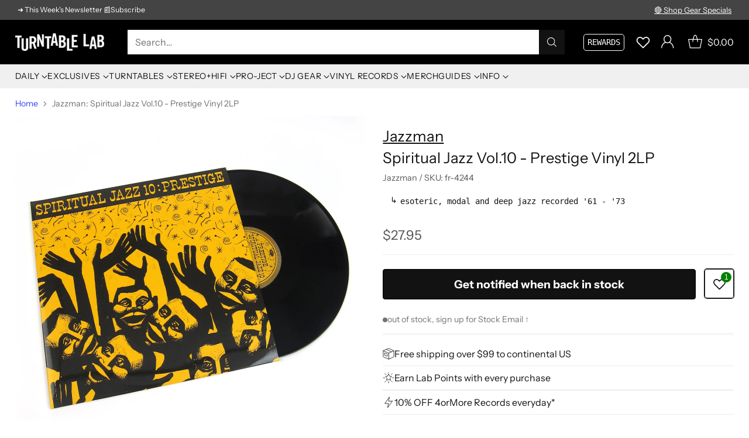

--- FILE ---
content_type: text/javascript; charset=utf-8
request_url: https://www.turntablelab.com/products/jazzman-spiritual-jazz-vol-10-prestige-vinyl-2lp.js
body_size: 1267
content:
{"id":4552608743514,"title":"Jazzman: Spiritual Jazz Vol.10 - Prestige Vinyl 2LP","handle":"jazzman-spiritual-jazz-vol-10-prestige-vinyl-2lp","description":"\u003cp\u003e\u003ci\u003eThe latest in the Spiritual Jazz series compiles Prestige recordings\u003c\/i\u003e from 1961 - 1972. \u003ci\u003eVol. 10\u003c\/i\u003e focuses on the time when modal jazz, pioneered by \u003ca href=\"https:\/\/www.turntablelab.com\/search?\u0026amp;q=miles%20davis\u0026amp;filter=Brand\/Manufacturer\/Artist_fq:%22Miles%20Davis%22\" target=\"_blank\" title=\"Miles Davis Music on Vinyl LP\" rel=\"noopener noreferrer\"\u003eMiles Davis\u003c\/a\u003e and \u003ca href=\"https:\/\/www.turntablelab.com\/search?\u0026amp;q=john%20coltrane\u0026amp;filter=Brand\/Manufacturer\/Artist_fq:%22John%20Coltrane%22\" target=\"_blank\" title=\"John Coltrane Music on Vinyl LP\" rel=\"noopener noreferrer\"\u003eJohn Coltrane\u003c\/a\u003e, is starting to \"percolate through the jazz underground,\" and it's telling of Bob Weinstock and his label's reputation as early adaptors to works from cutting-edge artists exploring new styles. With Blue Note documenting hard bop in its most refined form, Prestige is recognized for the \"low-key, jam-session\" approach, and \u003ci\u003eVolume 10\u003c\/i\u003e fully captures the tough, unfiltered energy, closer to how the music was \"being played live, night after night, by New York's most prominent jazz musicians.\" Check out the Afro-Eastern versions of Yuself Lateef and Ahmed Abdul-Malik, or deep modal excursions from Mal Waldron and Walt Dickerson. Gary Bartz and \u003ca href=\"https:\/\/www.turntablelab.com\/search?\u0026amp;q=idris\u0026amp;filter=Brand\/Manufacturer\/Artist_fq:%22Idris%20Muhammad%22\" target=\"_blank\" title=\"Idris Muhammad Music on Vinyl LP\" rel=\"noopener noreferrer\"\u003eIdris Muhammed\u003c\/a\u003e also contribute essential spiritual jazz grooves, recommended for fans of modal jazz \"in full flight, unabashed and authentic from the pioneers.\"\u003c\/p\u003e\n\u003cul\u003e\n\u003cli\u003eall tracks fully licensed and restored from original sources\u003c\/li\u003e\n\u003cli\u003ecomprehensive introduction and liner notes with original stories direct from the artists\u003c\/li\u003e\n\u003cli\u003egatefold 2LP, label\/LP scans and previously unpublished photographs\u003c\/li\u003e\n\u003cli\u003emost tracks never before reissued and only available on rare private press LPs\u003c\/li\u003e\n\u003cli\u003emusic label: Jazzman 2020\u003c\/li\u003e\n\u003c\/ul\u003e\n\u003ch6\u003ereviewed by singing in japanese 03\/2020\u003c\/h6\u003e.","published_at":"2020-02-11T13:15:59-05:00","created_at":"2020-02-11T13:16:00-05:00","vendor":"Jazzman","type":"_music-FUNK","tags":["vinyl compilations"],"price":2795,"price_min":2795,"price_max":2795,"available":false,"price_varies":false,"compare_at_price":null,"compare_at_price_min":0,"compare_at_price_max":0,"compare_at_price_varies":false,"variants":[{"id":31871127224410,"title":"Vinyl 2LP","option1":"Vinyl 2LP","option2":null,"option3":null,"sku":"fr-4244","requires_shipping":true,"taxable":true,"featured_image":null,"available":false,"name":"Jazzman: Spiritual Jazz Vol.10 - Prestige Vinyl 2LP - Vinyl 2LP","public_title":"Vinyl 2LP","options":["Vinyl 2LP"],"price":2795,"weight":726,"compare_at_price":null,"inventory_quantity":0,"inventory_management":"shopify","inventory_policy":"deny","barcode":"5036468001179","quantity_rule":{"min":1,"max":null,"increment":1},"quantity_price_breaks":[],"requires_selling_plan":false,"selling_plan_allocations":[]}],"images":["\/\/cdn.shopify.com\/s\/files\/1\/0105\/4542\/products\/jazzman-spiritualjazz10.jpg?v=1759279204","\/\/cdn.shopify.com\/s\/files\/1\/0105\/4542\/products\/jazzman-spiritualjazz10-1.jpg?v=1583254874","\/\/cdn.shopify.com\/s\/files\/1\/0105\/4542\/products\/jazzman-spiritualjazz10-2.jpg?v=1583254874","\/\/cdn.shopify.com\/s\/files\/1\/0105\/4542\/products\/jazzman-spiritualjazz10-3.jpg?v=1583254874"],"featured_image":"\/\/cdn.shopify.com\/s\/files\/1\/0105\/4542\/products\/jazzman-spiritualjazz10.jpg?v=1759279204","options":[{"name":"type","position":1,"values":["Vinyl 2LP"]}],"url":"\/products\/jazzman-spiritual-jazz-vol-10-prestige-vinyl-2lp","media":[{"alt":null,"id":6857964093530,"position":1,"preview_image":{"aspect_ratio":1.0,"height":1800,"width":1800,"src":"https:\/\/cdn.shopify.com\/s\/files\/1\/0105\/4542\/products\/jazzman-spiritualjazz10.jpg?v=1759279204"},"aspect_ratio":1.0,"height":1800,"media_type":"image","src":"https:\/\/cdn.shopify.com\/s\/files\/1\/0105\/4542\/products\/jazzman-spiritualjazz10.jpg?v=1759279204","width":1800},{"alt":null,"id":6857964126298,"position":2,"preview_image":{"aspect_ratio":1.0,"height":2474,"width":2474,"src":"https:\/\/cdn.shopify.com\/s\/files\/1\/0105\/4542\/products\/jazzman-spiritualjazz10-1.jpg?v=1583254874"},"aspect_ratio":1.0,"height":2474,"media_type":"image","src":"https:\/\/cdn.shopify.com\/s\/files\/1\/0105\/4542\/products\/jazzman-spiritualjazz10-1.jpg?v=1583254874","width":2474},{"alt":null,"id":6857964159066,"position":3,"preview_image":{"aspect_ratio":1.0,"height":1800,"width":1800,"src":"https:\/\/cdn.shopify.com\/s\/files\/1\/0105\/4542\/products\/jazzman-spiritualjazz10-2.jpg?v=1583254874"},"aspect_ratio":1.0,"height":1800,"media_type":"image","src":"https:\/\/cdn.shopify.com\/s\/files\/1\/0105\/4542\/products\/jazzman-spiritualjazz10-2.jpg?v=1583254874","width":1800},{"alt":null,"id":6857964191834,"position":4,"preview_image":{"aspect_ratio":1.0,"height":1800,"width":1800,"src":"https:\/\/cdn.shopify.com\/s\/files\/1\/0105\/4542\/products\/jazzman-spiritualjazz10-3.jpg?v=1583254874"},"aspect_ratio":1.0,"height":1800,"media_type":"image","src":"https:\/\/cdn.shopify.com\/s\/files\/1\/0105\/4542\/products\/jazzman-spiritualjazz10-3.jpg?v=1583254874","width":1800}],"requires_selling_plan":false,"selling_plan_groups":[]}